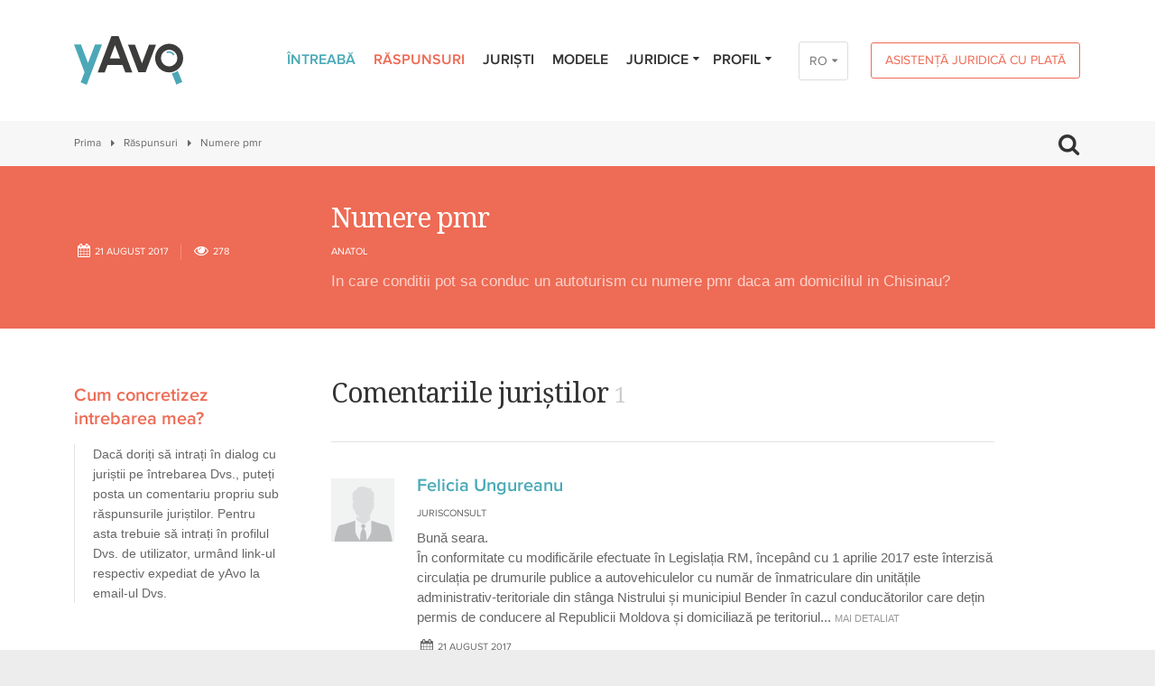

--- FILE ---
content_type: text/html; charset=UTF-8
request_url: https://yavo.md/rom/raspunsuri/v/numere-pmr
body_size: 18859
content:
<!DOCTYPE html>
<html lang="rom">
	<head>
		<meta charset="utf-8">
		<!-- Mobile -->
					<base href="https://yavo.md">
				<meta name="viewport" content="width=device-width, initial-scale=1">
		<title data-project-name="yAvo – raspunsuri juridice gratuite online - Republica Moldova">Numere pmr – yAvo – raspunsuri juridice gratuite online - Republica Moldova</title>
<meta name="description" content="In care conditii pot sa conduc un autoturism cu numere pmr daca am domiciliul in Chisinau?">

<!-- Twitter Card data -->
<meta name="twitter:card" content="summary">
<meta name="twitter:title" content="Numere pmr">
<meta name="twitter:description" content="In care conditii pot sa conduc un autoturism cu numere pmr daca am domiciliul in Chisinau?">
<!-- Twitter Summary card images must be at least 120x120px -->
<meta name="twitter:image" content="https://yavo.md/img/logo_400px.png">

<!-- Open Graph data -->
<meta property="og:title" content="Numere pmr">
<meta property="og:type" content="article">
<meta property="og:url" content="//rom/raspunsuri/v/numere-pmr">
<meta property="og:image" content="https://yavo.md/img/logo_1200x630px.png">
<meta property="og:description" content="In care conditii pot sa conduc un autoturism cu numere pmr daca am domiciliul in Chisinau?"> 
<meta property="og:site_name" content="">
		<meta name="format-detection" content="telephone=no">
		<link rel="stylesheet" type="text/css" href="/css/final.css?1576511572">		<link type="image/x-icon" href="img/favicons/favicon.ico" rel="shortcut icon" />


				<!-- Google Tag Manager -->
		<script>(function(w,d,s,l,i){w[l]=w[l]||[];w[l].push({'gtm.start':
		new Date().getTime(),event:'gtm.js'});var f=d.getElementsByTagName(s)[0],
		j=d.createElement(s),dl=l!='dataLayer'?'&l='+l:'';j.async=true;j.src=
		'https://www.googletagmanager.com/gtm.js?id='+i+dl;f.parentNode.insertBefore(j,f);
		})(window,document,'script','dataLayer','GTM-M3KBRC6');</script>
		<!-- End Google Tag Manager -->
		

		<script>if (!window.console) console = {log: function() {}, debug: function() {}, info: function() {}, warn: function() {}, error: function() {}}
				else if (!window.console.debug) window.console.debug = function() {};</script>
				<!--[if lte IE 8]><script type="text/javascript" src="js/init/client/excanvas.js"></script><![endif]-->
		<script type="text/javascript" src="js/final.js"></script>
				<script type="text/javascript" src="js/test.js"></script>
		<!--[if IE]>
		<script src="js/init/client/html5.js"></script>
		<link href="css/settings-ie8.css" rel="stylesheet" type="text/css" />
		<![endif]-->
		<!--[if lte IE 9]><script type="text/javascript" src="js/init/client/placeholders.min.js"></script><![endif]-->
		<!-- Fonts -->
		<link href='https://fonts.googleapis.com/css?family=Noto+Serif:400,700' rel='stylesheet' type='text/css'>
				<link href="http://yavo.md/raspunsuri/v/numere-pmr" rel="canonical">
        <script type="application/ld+json">{"@context":"http:\/\/schema.org","@type":"BreadcrumbList","itemListElement":[{"@type":"ListItem","position":1,"item":{"@id":"https:\/\/yavo.md\/","name":"Prima"}},{"@type":"ListItem","position":2,"item":{"@id":"https:\/\/yavo.md\/raspunsuri","name":"R\u0103spunsuri"}},{"@type":"ListItem","position":3,"item":{"@id":"https:\/\/yavo.md\/raspunsuri\/v\/numere-pmr","name":"Numere pmr"}}]}</script>
<script type="application/ld+json">{"@context":"http:\/\/schema.org","@type":"Question","text":"Numere pmr","upvoteCount":1,"dateCreated":"2017-08-21T19:19:28+01:00","author":{"@type":"Person","name":"Anatol "},"suggestedAnswer":[{"@type":"Answer","text":"Bun\u0103 seara.\r\n\u00cen conformitate cu modific\u0103rile efectuate \u00een Legisla\u021bia RM, \u00eencep\u00e2nd cu 1 aprilie 2017 este \u00eenterzis\u0103 circula\u021bia pe drumurile publice a autovehiculelor cu num\u0103r de \u00eenmatriculare din unit\u0103\u021bile administrativ-teritoriale din st\u00e2nga Nistrului \u0219i municipiul Bender \u00een cazul conduc\u0103torilor care de\u021bin permis de conducere al Republicii Moldova \u0219i domiciliaz\u0103 pe teritoriul Republicii Moldova, precum \u0219i circula\u021bia autovehiculelor cu pl\u0103cu\u021be de \u00eenmatriculare dintr-o unitate teritorial\u0103 nerecunoscut\u0103 de Republica Moldova.\r\nPentru mai multe detalii telefona\u021bi la call centru a serviciului vamal al RM Tel: +373(22) 57-41-11.\r\nNumai bine!!!","dateCreated":"2017-08-21T22:45:47+01:00","upvoteCount":1,"author":{"@type":"Person","name":"Felicia Ungureanu"}}]}</script>
	</head>
	<body class=" topics view">

		<!-- Google Tag Manager (noscript) -->
		<noscript><iframe src="https://www.googletagmanager.com/ns.html?id=GTM-M3KBRC6"
		height="0" width="0" style="display:none;visibility:hidden"></iframe></noscript>
		<!-- End Google Tag Manager (noscript) -->
	
		
					<!-- Google Analytics -->
			<script>
				(function(i,s,o,g,r,a,m){i['GoogleAnalyticsObject']=r;i[r]=i[r]||function(){
						(i[r].q=i[r].q||[]).push(arguments)},i[r].l=1*new Date();a=s.createElement(o),
					m=s.getElementsByTagName(o)[0];a.async=1;a.src=g;m.parentNode.insertBefore(a,m)
				})(window,document,'script','//www.google-analytics.com/analytics.js','ga');
				ga('create', 'UA-20449281-19', 'auto');
				ga('send', 'pageview');
			</script>
			<!-- / Google Analytics -->
		
		<div class="wrapper">
						<header class="header with-lang">
				<div class="container clearfix">
					<div class="logo">
						<a href="/">
							<svg width="121" height="54" viewBox="0 0 121 54" xmlns="http://www.w3.org/2000/svg">
								<g fill="none" fill-rule="evenodd">
									<path d="M105.04 18.52c-.7 0-1.37.14-1.99.38l-.63-1.64c.81-.33 1.7-.51 2.62-.51a7.32 7.32 0 016.43 3.87l-1.54.84a5.58 5.58 0 00-4.89-2.94zm9.94 19.88a16.87 16.87 0 01-6.58 2.9l5.07 12.4 6.6-2.83-5.09-12.47zM14.14 54L7.4 51.35l4.28-11.3L0 9.23h7.72l7.81 20.64 7.82-20.64h7.72L14.14 54z" fill="#4CA8B7"/>
									<path d="M39.86 24.8l5.59-14.82 5.6 14.82h-11.2zm16.97 15.33h7.74L49.42 0h-7.94L26.33 40.13h7.74l3.05-8.1h16.66l3.05 8.1zM83.2 9.4l-7.84 20.73-7.83-20.73h-7.74l11.6 30.72h7.94L90.93 9.4H83.2zm22.25 5.66a9.2 9.2 0 00-9.1 9.28 9.2 9.2 0 009.1 9.28 9.2 9.2 0 009.1-9.28 9.2 9.2 0 00-9.1-9.28zm0 25.14c-8.58 0-15.55-7.11-15.55-15.86s6.97-15.87 15.55-15.87c8.57 0 15.55 7.12 15.55 15.87s-6.98 15.86-15.55 15.86z" fill="#3C3C3B"/>
								</g>
							</svg>
						</a>
					</div>
					



    <a href="/rom/asistenta-juridica-cu-plata" class="btn btn-medium btn-orange btn-header-payment">Asistență juridică cu plată</a>
<div class="lang-wrap">
<div class="lang-switcher">
		<a href="/rom/raspunsuri/v/numere-pmr" class="current">RO</a>
		<a href="/rus/raspunsuri/v/numere-pmr">РУ</a>
		<a href="/eng/raspunsuri/v/numere-pmr">EN</a>
	</div>
</div>


<ul class="menu-block">
	<li class="">
	<a href="/rom/intreaba">Întreabă</a>
	</li>
<li class=" current">
	<a href="/rom/raspunsuri">Răspunsuri</a>
	</li>
<li class="">
	<a href="/rom/juristi">Juriști</a>
	</li>
<li class="">
	<a href="/rom/modele">Modele</a>
	</li>
<li class="with-submenu">
	<a href="/rom/juridice">Juridice<i class="icon-down-dir"></i></a>
		<ul class="sub-menu">
        <li><a href="/rom/statistics">Statistică</a></li>
			<li class=""><a href="/rom/evenimente">Evenimente</a></li>
			<li class=""><a href="/rom/interviuri">Interviuri</a></li>
			<li class=""><a href="/rom/instruire-continua">Instruire continuă</a></li>
		</ul>
	</li>


		<li class="login-menu-block">
		<a href="#">Profil<i class="icon-down-dir"></i></a>
<form action="/rom/login" method="post" class="sub-menu-form">
	<ul>
	<li><input class="type-text" type="email" placeholder="Email" name="email"></li>
	<li><input class="type-text" type="password" placeholder="Parola" name="password"></li>
	<li><input type="submit" class="btn btn-big btn-blue btn-block" value="Intrare"></li>
	<li><a class="lost-password" href="/reset-password">Aţi uitat parola?</a></li>
	<li class="last-child"><a class="btn btn-orange-full btn-big btn-block" href="/inregistrare">Înregistrare</a></li>
</ul>
</form>
	</li>
	</ul>

<a class="mobile-menu-trigger" href="#"><i class="icon-menu"></i></a>
<div class="mobile-menu-block">
	<ul class="menu-block-mobile">
		<li class="">
	<a href="/rom/intreaba">Întreabă</a>
	</li>
<li class=" current">
	<a href="/rom/raspunsuri">Răspunsuri</a>
	</li>
<li class="">
	<a href="/rom/juristi">Juriști</a>
	</li>
<li class="">
	<a href="/rom/modele">Modele</a>
	</li>
<li class="with-submenu">
	<a href="/rom/juridice">Juridice<i class="icon-down-dir"></i></a>
		<ul class="sub-menu">
        <li><a href="/rom/statistics">Statistică</a></li>
			<li class=""><a href="/rom/evenimente">Evenimente</a></li>
			<li class=""><a href="/rom/interviuri">Interviuri</a></li>
			<li class=""><a href="/rom/instruire-continua">Instruire continuă</a></li>
		</ul>
	</li>


				<li class="login-menu-block with-submenu">
			<a href="#">Profil<i class="icon-down-dir"></i></a>
<form action="/rom/login" method="post" class="sub-menu-form">
	<ul>
	<li><input class="type-text" type="email" placeholder="Email" name="email"></li>
	<li><input class="type-text" type="password" placeholder="Parola" name="password"></li>
	<li><input type="submit" class="btn btn-big btn-blue btn-block" value="Intrare"></li>
	<li><a class="lost-password" href="/reset-password">Aţi uitat parola?</a></li>
	<li class="last-child"><a class="btn btn-orange-full btn-big btn-block" href="/inregistrare">Înregistrare</a></li>
</ul>
</form>
		</li>
							<li class="li-payment">
                <a href="/rom/asistenta-juridica-cu-plata">Asistență juridică cu plată</a>            </li>
			</ul>
</div>

<a class="mobile-lang-trigger" href="#"><i class="icon-globe"></i></a>
<div class="mobile-lang-block">
	<ul>
		<li><a href="/rom/raspunsuri/v/numere-pmr" class="current">Română</a></li>
		<li><a href="/rus/raspunsuri/v/numere-pmr">Русский</a></li>
		<li><a href="/eng/raspunsuri/v/numere-pmr">English</a></li>
	</div>
	</ul>


<a class="mobile-search-trigger" href="#"><i class="icon-search"></i></a>
<div class="mobile-search-block">
	<form method="get" action="/search">
		<input name="q" type="text" class="input" placeholder="Caută...">
	</form>
</div>

				</div>
			</header>

			<div class="section-block breadcrumbs-search">
	<div class="container clearfix">
		<div class="breadcrumbs clearfix">
			<a href="/rom">Prima</a><a href="/rom/raspunsuri">Răspunsuri</a><span>Numere pmr</span>		</div>
		<span class="search-trigger">
			<i class="icon-search"></i>
		</span>
	</div>
	<div class="search-block">
		<div class="container clearfix">
			<form method="get" action="/rom/search">
				<input name="q" type="text" class="input" placeholder="Caută...">
			</form>
		</div>
	</div>
</div>

			<div itemscope itemtype="http://schema.org/Question">
	<meta itemprop="answerCount" content="1">
	<div class="section-block orange-block">
		<div class="container clearfix">
			<div class="row">
				<div class="col-9 col-offset-3">
					<div class="topic-head">
						<h2 itemprop="name">Numere pmr</h2>
					</div>
				</div>
				<div class="col-3">
					<div class="topic-head">
						<div class="topic-head-meta clearfix">
							<span class="topic-date" itemprop="dateCreated" datetime="2017-08-21 19:19:28"><i class="icon-calendar"></i>21&nbsp;august 2017</span>
							<span class="topic-views"><i class="icon-eye"></i>278</span>
						</div>
					</div>
				</div>
				<div class="col-9">
					<div class="topic-head">
						<!-- Creator first name and city -->
												<div class="topic-head-info clearfix" itemprop="author" itemscope itemtype="http://schema.org/Person">
							<span class="topic-author-name" itemprop="name">Anatol</span>						</div>
												<!-- / Creator first name and city -->
						<p itemprop="text">In care conditii pot sa conduc un autoturism cu numere pmr daca am domiciliul in Chisinau?</p>
					</div>
				</div>
			</div>
		</div>
	</div>
	<div class="section-block white-block">
		<div class="container clearfix">
			<div class="row">
				<div class="col-3 sidebar">
					<div class="sidebar-block blockquote-block hide-mob">
  <h3>Cum concretizez intrebarea mea?</h3>
  <div class="blockquote">
  	<p>Dacă doriți să intrați în dialog cu juriștii pe întrebarea Dvs., puteți posta un comentariu propriu sub răspunsurile juriștilor. Pentru asta trebuie să intrați în profilul Dvs. de utilizator, urmând link-ul respectiv expediat de yAvo la email-ul Dvs.</p>  </div>
</div>
				</div>
				<div class="col-9 content">
					<div class="topic-in">
												<div class="content-title-block">
							<h2>Comentariile juriștilor <span>1</span></h2>
							<div class="help-block hide"><a href="#"><i class="icon-down-circled2"></i></a><span class="info">Descărcaţi discuția</span></div>
						</div>

						<!-- Topic Comments -->
												<div class="one-comment clearfix"
							data-jurist-id="162"							data-comment-id="3350"
							data-comment-created="2017-08-21 22:45:47" 							itemprop="suggestedAnswer" itemscope itemtype="http://schema.org/Answer">

							<meta itemprop="dateCreated" content="2017-08-21 22:45:47">
							<div class="one-comment-image-block">
								<div class="one-comment-image gender-m">
									<img src="/img/face_m.svg" alt="" />
								</div>
							</div>
							<div class="one-comment-text">
								<div class="one-comment-author-name" itemprop="author" itemscope itemtype="http://schema.org/Person">
								<h3 itemprop="name"><a href="/jurists/view/felicia-ungureanu">Felicia Ungureanu</a></h3>
								</div>
																<div class="one-comment-author-work">
									<ul><li>Jurisconsult</li></ul>
								</div>
								
								

								<div class="hide one-comment-author-practices">
																		<ul>
																			<li>Dreptul civil</li>
																			<li>Dreptul familiei</li>
																			<li>Dreptul imobiliar</li>
																			<li>Alte contravenţii</li>
																			<li>Alte domenii</li>
																		</ul>
																	</div>
								<div class="one-comment-author-content">
									<p>Bună seara.<br />
În conformitate cu modificările efectuate în Legislația RM, începând cu 1 aprilie 2017 este înterzisă circulația pe drumurile publice a autovehiculelor cu număr de înmatriculare din unitățile administrativ-teritoriale din stânga Nistrului și municipiul Bender în cazul conducătorilor care dețin permis de conducere al Republicii Moldova și domiciliază pe teritoriul<span class="dots">...</span> <a class="more" href="#">mai detaliat</a> <span class="hide">Republicii Moldova, precum și circulația autovehiculelor cu plăcuțe de înmatriculare dintr-o unitate teritorială nerecunoscută de Republica Moldova.<br />
Pentru mai multe detalii telefonați la call centru a serviciului vamal al RM Tel: +373(22) 57-41-11.<br />
Numai bine!!!</span></p>
								</div>
								<div class="one-comment-author-meta">
									<textarea class="comment-content hide" itemprop="text">Bună seara.
În conformitate cu modificările efectuate în Legislația RM, începând cu 1 aprilie 2017 este înterzisă circulația pe drumurile publice a autovehiculelor cu număr de înmatriculare din unitățile administrativ-teritoriale din stânga Nistrului și municipiul Bender în cazul conducătorilor care dețin permis de conducere al Republicii Moldova și domiciliază pe teritoriul Republicii Moldova, precum și circulația autovehiculelor cu plăcuțe de înmatriculare dintr-o unitate teritorială nerecunoscută de Republica Moldova.
Pentru mai multe detalii telefonați la call centru a serviciului vamal al RM Tel: +373(22) 57-41-11.
Numai bine!!!</textarea>
									<span class="topic-date"><i class="icon-calendar"></i>21&nbsp;august 2017</span>
																	</div>
							</div>
						</div>
												<!-- / Topic Comments -->
						
												<div class="news-socials">
							<div class="addthis_native_toolbox"></div>
						</div>
						
						
						<!-- Close Topic Form -->
												<!-- / Close Topic Form -->
					</div>
				</div>
			</div>
		</div>
	</div>
</div>

<script>
$(function() {
	TopicComment.init()
});
</script>

			<!-- Banner -->
						<a href="http://yavo.md/rom/interviuri/de-ce-a-aparut-yavo" class="banner-block">
				<span class="container clearfix">
					<h2><span><i class="icon-mic"></i>De ce a apărut yAvo?</span></h2>
				</span>
			</a>
			
			<!-- Footer menu -->
						<footer class="footer-nav">
				<div class="container clearfix">
					<ul class="footer-menu">
												<li><a href="/despre-yavo">Despre yAvo</a></li>
												<li><a href="/pentru-juristi">Pentru juriști</a></li>
												<li><a href="/sfaturi-de-formulare">Sfaturi de formulare</a></li>
												<li><a href="/conditii-de-utilizare">Condiții de utilizare</a></li>
												<li><a href="/parteneri">Parteneri</a></li>
												<li><a href="https://facebook.com/yavo.md" target="_blank">Contacte</a></li>
											</ul>
				</div>
			</footer>
						<!-- / Footer menu -->

			<footer class="footer">
				<div class="container clearfix">
					<div class="copyrights">
						<p>&copy; 2016–2026 yAvo.md. Toate drepturile reservate. <br />
Preluarea informației este permisă numai cu menționarea sursei.</p>
					</div>
					<span class="dev">Website by <a target="_blank" href="http://amigo.md"><span>AMI</span>GO</a></span>
															<div class="socials">
						<a class="facebook" href="https://www.facebook.com/yavo.md" target="_blank"><i class="icon-facebook"></i></a>
						<!--             <a class="twitter" href="#"></a>
						<a class="pinterest" href="#"></a> -->
					</div>
									</div>
			</footer>
		</div>
				<script type="text/javascript" src="/app/webroot/js/init/client/topics.js"></script>		
		<script>
console.info("Update views widget included.");
var controller = "topics";
var pagePath = location.pathname;
//var pagePath = '//'
$(window).load(function() {
	console.log("Updating number of page views...");
	var itemId = "2587";
	console.debug("itemId = " + itemId);
	var ajaxData = {
		controller: controller,
		itemId: itemId,
		pagePath: pagePath
	};
	console.debug("ajaxData:");
	console.debug(ajaxData);
	$.ajax({
		type: "POST",
		url: "/ajax/update_views",
		data: ajaxData,
		dataType: "json"
	}).done(function(response) {
		console.debug("Response:");
		if (response.success) {
			console.debug(response);
			console.log("Updated successfully.");
		} else {
			console.error(response);
		}
	});
});
</script>
				<!-- Social icons -->
		<script type="text/javascript" src="//s7.addthis.com/js/300/addthis_widget.js#pubid=ra-56d98d0e3bb12835"></script>
		        <script type="text/javascript" src="/js/init/client/jquery.selectric.js"></script>
	</body>
</html>


--- FILE ---
content_type: image/svg+xml
request_url: https://yavo.md/img/face_m.svg
body_size: 2420
content:
<?xml version="1.0" encoding="utf-8"?>
<!-- Generator: Adobe Illustrator 16.0.0, SVG Export Plug-In . SVG Version: 6.00 Build 0)  -->
<!DOCTYPE svg PUBLIC "-//W3C//DTD SVG 1.1//EN" "http://www.w3.org/Graphics/SVG/1.1/DTD/svg11.dtd">
<svg version="1.1" id="Layer_1" xmlns="http://www.w3.org/2000/svg" xmlns:xlink="http://www.w3.org/1999/xlink" x="0px" y="0px"
	 width="70px" height="70px" viewBox="0 0 70 70" enable-background="new 0 0 70 70" xml:space="preserve">
<rect x="-1.748" y="-1.748" fill="#F1F2F2" width="73.089" height="72.875"/>
<g>
	<g>
		<g>
		</g>
	</g>
	<g>
		<g>
		</g>
	</g>
	<g>
		<g>
		</g>
	</g>
	<g>
		<g>
		</g>
	</g>
	<g>
		<g>
		</g>
	</g>
</g>
<path fill="#BCBEC0" d="M60.187,51.52c-1.743-0.151-11.822-3.259-15.534-4.849c-0.075,4.472-0.228,12.048-0.304,12.579
	c-0.075,0.833-1.288,4.621-5,9.547c0,0-0.304-3.335-0.607-7.352c-0.228-3.029-2.198-4.622-2.198-6.212
	c0-0.381,1.44-1.365,1.44-2.351c0-0.984-0.303-1.969-2.349-1.969c-2.046,0-2.349,0.984-2.349,1.969c0,0.985,1.439,1.97,1.439,2.351
	c0,1.59-1.894,3.183-2.197,6.212c-0.304,4.017-0.606,7.352-0.606,7.352c-3.713-4.926-4.926-8.714-5.001-9.547
	c-0.076-0.606-0.228-8.107-0.304-12.579c-3.712,1.59-13.791,4.697-15.533,4.849c-2.046,0.151-2.577,0.757-3.562,2.502
	c-1.061,1.74-3.486,10.381-3.865,15.913c3.183,1.212,17.959,5.758,32.054,5.758c14.094,0,28.872-4.546,31.902-5.758
	c-0.38-5.532-2.803-14.173-3.865-15.913C62.764,52.276,62.232,51.748,60.187,51.52z"/>
<path fill="#DCDDDE" d="M23.662,27.422c0.077,0.91,0.227,3.41,0.455,5.456c0.152,2.046,1.365,1.742,1.591,1.516
	c0,2.805,2.273,5.533,2.273,5.533c1.061,1.665,4.774,3.938,7.729,3.938c-5.456,0-7.729-2.197-7.729-2.197c0,1.517,0,3.487,0,4.243
	l6.668,4.548h2.046l6.668-4.548c0-1.212,0-6.062,0-6.062s2.273-2.804,2.273-5.532c0.228,0.228,1.439,0.53,1.592-1.515
	c0.151-2.047,0.38-4.548,0.455-5.457c0.076-0.91-1.137-0.758-1.213-0.227c0-0.758-0.074-1.061,0-1.137
	c0.076-0.076,0.758-0.833,0.758-1.515c0-0.682,0.38-1.137,0.38-2.425c0-1.288,0-4.547,0-5.456c0-0.834-0.836-0.379-0.836-0.834
	c0-0.455-0.528-2.5-3.257-2.5c0.758-0.606,1.213-2.5,1.062-3.334c-0.229,0.606-1.365,0.984-1.973,0.984
	c-3.105,0.077-4.318-1.969-8.03-1.894c-4.926,0.076-6.745,2.652-6.745,4.244c-2.728,0-3.258,2.046-3.258,2.5
	c0,0.455-0.833-0.075-0.833,0.834c0,0.833,0,4.167,0,5.456c0,1.289,0.378,1.743,0.378,2.425c0,0.682,0.682,1.439,0.758,1.515
	c0.076,0.076,0,0.379,0,1.137C24.874,26.665,23.662,26.437,23.662,27.422z"/>
</svg>
